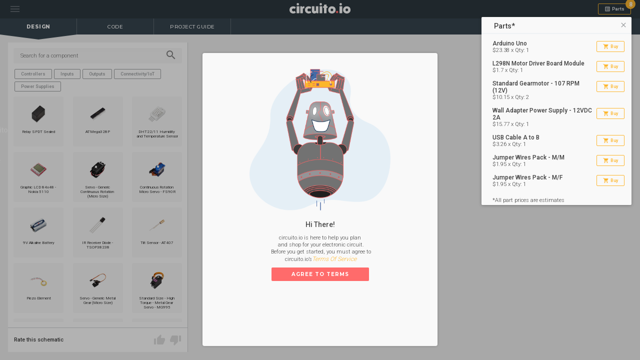

--- FILE ---
content_type: text/html; charset=utf-8
request_url: https://www.circuito.io/app?components=9442,1000328,7654322
body_size: 931
content:
<!DOCTYPE html><html lang="en"><head><script>(function(a,s,y,n,c,h,i,d,e){s.className+=' '+y;h.start=1*new Date;h.end=i=function(){s.className=s.className.replace(RegExp(' ?'+y),'')};(a[n]=a[n]||[]).hide=h;setTimeout(function(){i();h.end=null},c);h.timeout=c;})(window,document.documentElement,'async-hide','dataLayer',4000,{'GTM-5J4J84M':true});</script><title>How to wire L298N Motor Driver with Dual Standard DC Motors (Geared) to ATMega328P</title><meta name="description" content="Learn how to wire the Geared DC Motor to ATMega328P in a few simple steps. The primary components for this circuit are: ATMega328P and L298D. Drag and drop these components onto the canvas, and instantly get a list of secondary parts, wiring instructions and a test code for your circuit. Try it for free."><meta name="csrf-token" content="BR8dRuuj-QZc8VAX7ps_j6iSZ4GxMhPULbtU"><link rel="canonical" href="https://www.circuito.io/app?components=9442,1000328,7654322"><link rel="stylesheet" href="https://fonts.googleapis.com/css?family=Roboto:300,400,500,700,800|Montserrat:300,400,500,700,800" type="text/css">
<link href="https://fonts.googleapis.com/icon?family=Material+Icons" rel="stylesheet">
<link rel="icon" href="static/images/favicon.png">
<meta name="viewport" content="width=device-width, initial-scale=1.0, maximum-scale=1.0, user-scalable=no" /><link rel="stylesheet" type="text/css" href="/static/application.css"><script>window.segmentAPIKey = '';
window.username = "b28b3071-ad0f-4dcc-ae4a-7fac190d12c2";
window.mainUsername = "b28b3071-ad0f-4dcc-ae4a-7fac190d12c2";</script></head><body><div id="main-app"></div><script src="/static/application.js"></script><script defer src="https://static.cloudflareinsights.com/beacon.min.js/vcd15cbe7772f49c399c6a5babf22c1241717689176015" integrity="sha512-ZpsOmlRQV6y907TI0dKBHq9Md29nnaEIPlkf84rnaERnq6zvWvPUqr2ft8M1aS28oN72PdrCzSjY4U6VaAw1EQ==" data-cf-beacon='{"version":"2024.11.0","token":"d6895faaae0946ea842aee39668cfbba","r":1,"server_timing":{"name":{"cfCacheStatus":true,"cfEdge":true,"cfExtPri":true,"cfL4":true,"cfOrigin":true,"cfSpeedBrain":true},"location_startswith":null}}' crossorigin="anonymous"></script>
</body></html>

--- FILE ---
content_type: image/svg+xml
request_url: https://www.circuito.io/static/images/loader.svg
body_size: -290
content:
<?xml version="1.0" encoding="utf-8"?><svg width='120px' height='120px' xmlns="http://www.w3.org/2000/svg" viewBox="0 0 100 100" preserveAspectRatio="xMidYMid" class="uil-ring-alt"><rect x="0" y="0" width="100" height="100" fill="none" class="bk"></rect><circle cx="50" cy="50" r="40" stroke="none" fill="none" stroke-width="10" stroke-linecap="round"></circle><circle cx="50" cy="50" r="40" stroke="#ff6b6b" fill="none" stroke-width="6" stroke-linecap="round"><animate attributeName="stroke-dashoffset" dur="2s" repeatCount="indefinite" from="502" to="0"></animate><animate attributeName="stroke-dasharray" dur="2s" repeatCount="indefinite" values="150.6 100.4;1 250;150.6 100.4"></animate></circle></svg>
